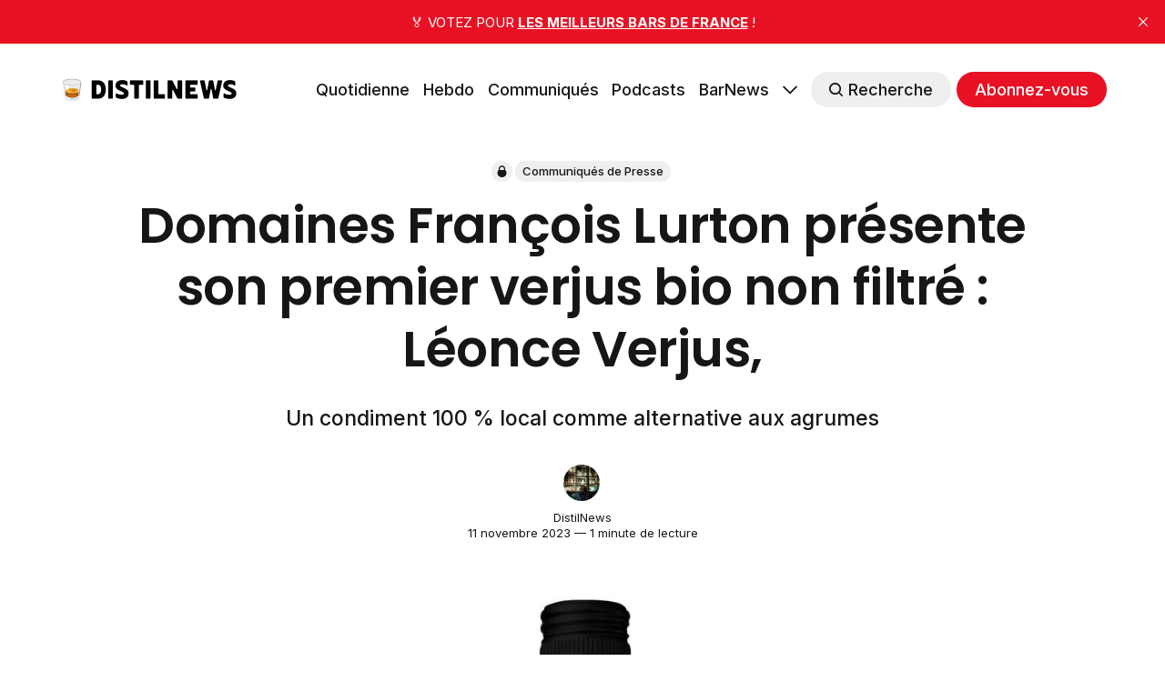

--- FILE ---
content_type: text/html; charset=utf-8
request_url: https://distilnews.fr/leonce-verjus-alternative-agrumes/
body_size: 10509
content:
<!DOCTYPE html>
<html lang="fr">
	<head>
		<meta charset="utf-8">
		<meta http-equiv="X-UA-Compatible" content="IE=edge">
		<title>Domaines François Lurton présente son premier verjus bio non filtré : Léonce Verjus,</title>
		<meta name="HandheldFriendly" content="True">
		<meta name="viewport" content="width=device-width, initial-scale=1">
		








<link rel="preconnect" href="https://fonts.googleapis.com"> 
<link rel="preconnect" href="https://fonts.gstatic.com" crossorigin>
<link rel="preload" as="style" href="https://fonts.googleapis.com/css2?family=Poppins:ital,wght@0,400;0,600;1,400;1,600&family=Inter:wght@400;500;700&display=swap">
<link rel="stylesheet" href="https://fonts.googleapis.com/css2?family=Poppins:ital,wght@0,400;0,600;1,400;1,600&family=Inter:wght@400;500;700&display=swap">






		<link rel="stylesheet" type="text/css" href="/assets/css/screen.css?v=f3d3ef0d3e">
		<style>
:root {
	--font-family-one: 'Poppins', sans-serif;
	--font-weight-one-light: 400;
	--font-weight-one-bold: 600;

	--font-family-two: 'Poppins', sans-serif;
	--font-weight-two-bold: 600;

	--font-family-three: 'Inter', sans-serif;
	--font-weight-three-regular: 400;
	--font-weight-three-medium: 500;
	--font-weight-three-bold: 600;

	--letter-spacing: -.01em;
}
</style>

		<meta name="description" content="Un condiment 100 % local comme alternative aux agrumes">
    <link rel="icon" href="https://distilnews.fr/content/images/size/w256h256/2022/04/tumbler-glass_1f943.png" type="image/png">
    <link rel="canonical" href="https://distilnews.fr/leonce-verjus-alternative-agrumes/">
    <meta name="referrer" content="no-referrer-when-downgrade">
    
    <meta property="og:site_name" content="DistilNews">
    <meta property="og:type" content="article">
    <meta property="og:title" content="Domaines François Lurton présente son premier verjus bio non filtré : Léonce Verjus,">
    <meta property="og:description" content="Un condiment 100 % local comme alternative aux agrumes">
    <meta property="og:url" content="https://distilnews.fr/leonce-verjus-alternative-agrumes/">
    <meta property="og:image" content="https://distilnews.fr/content/images/2023/11/leonce-verjus-1.jpg">
    <meta property="article:published_time" content="2023-11-11T09:08:18.000Z">
    <meta property="article:modified_time" content="2023-11-11T09:08:17.000Z">
    <meta property="article:tag" content="Communiqués de Presse">
    
    <meta property="article:publisher" content="https://www.facebook.com/distilnews">
    <meta name="twitter:card" content="summary_large_image">
    <meta name="twitter:title" content="Domaines François Lurton présente son premier verjus bio non filtré : Léonce Verjus,">
    <meta name="twitter:description" content="Un condiment 100 % local comme alternative aux agrumes">
    <meta name="twitter:url" content="https://distilnews.fr/leonce-verjus-alternative-agrumes/">
    <meta name="twitter:image" content="https://distilnews.fr/content/images/2023/11/leonce-verjus-1.jpg">
    <meta name="twitter:label1" content="Written by">
    <meta name="twitter:data1" content="DistilNews">
    <meta name="twitter:label2" content="Filed under">
    <meta name="twitter:data2" content="Communiqués de Presse">
    <meta name="twitter:site" content="@distilnews">
    <meta property="og:image:width" content="1200">
    <meta property="og:image:height" content="1200">
    
    <script type="application/ld+json">
{
    "@context": "https://schema.org",
    "@type": "Article",
    "publisher": {
        "@type": "Organization",
        "name": "DistilNews",
        "url": "https://distilnews.fr/",
        "logo": {
            "@type": "ImageObject",
            "url": "https://distilnews.fr/content/images/2022/05/distilnews.png"
        }
    },
    "author": {
        "@type": "Person",
        "name": "DistilNews",
        "image": {
            "@type": "ImageObject",
            "url": "https://distilnews.fr/content/images/2023/10/persifleur-hd.jpg",
            "width": 1200,
            "height": 799
        },
        "url": "https://distilnews.fr/author/staff/",
        "sameAs": [
            "https://distilnews.fr"
        ]
    },
    "headline": "Domaines François Lurton présente son premier verjus bio non filtré : Léonce Verjus,",
    "url": "https://distilnews.fr/leonce-verjus-alternative-agrumes/",
    "datePublished": "2023-11-11T09:08:18.000Z",
    "dateModified": "2023-11-11T09:08:17.000Z",
    "image": {
        "@type": "ImageObject",
        "url": "https://distilnews.fr/content/images/2023/11/leonce-verjus-1.jpg",
        "width": 1200,
        "height": 1200
    },
    "keywords": "Communiqués de Presse",
    "description": "Un condiment 100 % local comme alternative aux agrumes",
    "mainEntityOfPage": "https://distilnews.fr/leonce-verjus-alternative-agrumes/"
}
    </script>

    <meta name="generator" content="Ghost 6.13">
    <link rel="alternate" type="application/rss+xml" title="DistilNews" href="https://distilnews.fr/rss/">
    <script defer src="https://cdn.jsdelivr.net/ghost/portal@~2.56/umd/portal.min.js" data-i18n="true" data-ghost="https://distilnews.fr/" data-key="324a1381793cbd364b068f91eb" data-api="https://distilnews.fr/ghost/api/content/" data-locale="fr" crossorigin="anonymous"></script><style id="gh-members-styles">.gh-post-upgrade-cta-content,
.gh-post-upgrade-cta {
    display: flex;
    flex-direction: column;
    align-items: center;
    font-family: -apple-system, BlinkMacSystemFont, 'Segoe UI', Roboto, Oxygen, Ubuntu, Cantarell, 'Open Sans', 'Helvetica Neue', sans-serif;
    text-align: center;
    width: 100%;
    color: #ffffff;
    font-size: 16px;
}

.gh-post-upgrade-cta-content {
    border-radius: 8px;
    padding: 40px 4vw;
}

.gh-post-upgrade-cta h2 {
    color: #ffffff;
    font-size: 28px;
    letter-spacing: -0.2px;
    margin: 0;
    padding: 0;
}

.gh-post-upgrade-cta p {
    margin: 20px 0 0;
    padding: 0;
}

.gh-post-upgrade-cta small {
    font-size: 16px;
    letter-spacing: -0.2px;
}

.gh-post-upgrade-cta a {
    color: #ffffff;
    cursor: pointer;
    font-weight: 500;
    box-shadow: none;
    text-decoration: underline;
}

.gh-post-upgrade-cta a:hover {
    color: #ffffff;
    opacity: 0.8;
    box-shadow: none;
    text-decoration: underline;
}

.gh-post-upgrade-cta a.gh-btn {
    display: block;
    background: #ffffff;
    text-decoration: none;
    margin: 28px 0 0;
    padding: 8px 18px;
    border-radius: 4px;
    font-size: 16px;
    font-weight: 600;
}

.gh-post-upgrade-cta a.gh-btn:hover {
    opacity: 0.92;
}</style><script async src="https://js.stripe.com/v3/"></script>
    <script defer src="https://cdn.jsdelivr.net/ghost/sodo-search@~1.8/umd/sodo-search.min.js" data-key="324a1381793cbd364b068f91eb" data-styles="https://cdn.jsdelivr.net/ghost/sodo-search@~1.8/umd/main.css" data-sodo-search="https://distilnews.fr/" data-locale="fr" crossorigin="anonymous"></script>
    <script defer src="https://cdn.jsdelivr.net/ghost/announcement-bar@~1.1/umd/announcement-bar.min.js" data-announcement-bar="https://distilnews.fr/" data-api-url="https://distilnews.fr/members/api/announcement/" crossorigin="anonymous"></script>
    <link href="https://distilnews.fr/webmentions/receive/" rel="webmention">
    <script defer src="/public/cards.min.js?v=f3d3ef0d3e"></script>
    <link rel="stylesheet" type="text/css" href="/public/cards.min.css?v=f3d3ef0d3e">
    <script defer src="/public/comment-counts.min.js?v=f3d3ef0d3e" data-ghost-comments-counts-api="https://distilnews.fr/members/api/comments/counts/"></script>
    <script defer src="/public/member-attribution.min.js?v=f3d3ef0d3e"></script><style>:root {--ghost-accent-color: #e81224;}</style>
    <!-- CSS WP ON -->
<style>
        ul.blocks-gallery-grid { 
	list-style-type: none;
	margin: 0px;
	padding: 0px;
	position: relative;
}

ul.blocks-gallery-grid figure { 
	margin: 0px;
	padding: 0px;
}
</style>
<!-- CSS WP OFF -->


<!-- CSS Formaloo ON -->
<style>
.global-padding {
    box-sizing: content-box !important;
    }
    
div.fields-global_form-input-title__WPxLb.form-theme-text--main.formaloo__field-title { 
	font-size: 20px;
}
</style>
<!-- CSS Formaloo OFF -->

<!-- CSS Page Membership ON -->
<style>
div.membership-switch::before { 
	background-color: #e81224;
}
</style>
<!-- CSS Page Membership ON -->
	</head>
	<body class="post-template tag-communiques global-accent-color-buttons">
		<div class="global-wrap">
			<div class="global-content">
				<header class="header-section">
	<div class="header-wrap global-padding">
		<div class="header-logo"><a href="https://distilnews.fr" class="is-logo"><img src="https://distilnews.fr/content/images/2022/05/distilnews.png" alt="DistilNews home"></a>
</div>
		<div class="header-nav is-button-accent-color">
			<span class="header-search search-open is-mobile" data-ghost-search><svg role="img" viewBox="0 0 24 24" xmlns="http://www.w3.org/2000/svg"><path d="m16.822 18.813 4.798 4.799c.262.248.61.388.972.388.772-.001 1.407-.637 1.407-1.409 0-.361-.139-.709-.387-.971l-4.799-4.797c3.132-4.108 2.822-10.005-.928-13.756l-.007-.007-.278-.278a.6985.6985 0 0 0-.13-.107C13.36-1.017 7.021-.888 3.066 3.067c-4.088 4.089-4.088 10.729 0 14.816 3.752 3.752 9.65 4.063 13.756.93Zm-.965-13.719c2.95 2.953 2.95 7.81 0 10.763-2.953 2.949-7.809 2.949-10.762 0-2.951-2.953-2.951-7.81 0-10.763 2.953-2.95 7.809-2.95 10.762 0Z"/></svg></span>
			<input id="toggle" class="header-checkbox" type="checkbox">
			<label class="header-toggle" for="toggle">
				<span>
					<span class="bar"></span>
					<span class="bar"></span>
					<span class="bar"></span>
				</span>
			</label>
		<nav>
<ul>
	<li><a href="https://distilnews.fr/tag/distilnews-daily/">Quotidienne</a></li>
	<li><a href="https://distilnews.fr/tag/distilnews/">Hebdo</a></li>
	<li><a href="https://distilnews.fr/tag/communiques/">Communiqués</a></li>
	<li><a href="https://distilnews.fr/tag/podcasts/">Podcasts</a></li>
	<li><a href="https://barnews.fr">BarNews</a></li>
	<li class="is-dropdown">
		<span><svg role="img" viewBox="0 0 24 24" xmlns="http://www.w3.org/2000/svg"><path d="m11.974 18.908.019.002.025.001c.085 0 .166-.034.226-.094L23.906 7.155A.32.32 0 0 0 24 6.928c0-.085-.034-.166-.094-.227l-1.519-1.518a.3217.3217 0 0 0-.454 0l-9.94 9.94-9.927-9.926a.3218.3218 0 0 0-.227-.094c-.085 0-.167.034-.227.094L.094 6.716a.3217.3217 0 0 0 0 .454l11.647 11.647c.06.06.142.094.227.094l.006-.003Z"/></svg></span>
		<ul>
			<li><a href="https://distilnews.fr/#/portal/signin">Connexion</a></li>
		</ul>
	</li>
	<li class="header-search search-open is-desktop global-button" data-ghost-search><span><svg role="img" viewBox="0 0 24 24" xmlns="http://www.w3.org/2000/svg"><path d="m16.822 18.813 4.798 4.799c.262.248.61.388.972.388.772-.001 1.407-.637 1.407-1.409 0-.361-.139-.709-.387-.971l-4.799-4.797c3.132-4.108 2.822-10.005-.928-13.756l-.007-.007-.278-.278a.6985.6985 0 0 0-.13-.107C13.36-1.017 7.021-.888 3.066 3.067c-4.088 4.089-4.088 10.729 0 14.816 3.752 3.752 9.65 4.063 13.756.93Zm-.965-13.719c2.95 2.953 2.95 7.81 0 10.763-2.953 2.949-7.809 2.949-10.762 0-2.951-2.953-2.951-7.81 0-10.763 2.953-2.95 7.809-2.95 10.762 0Z"/></svg>Recherche</span></li>
	<li class="signup"><a href="https://distilnews.fr/membership/" class="global-button">Abonnez-vous</a></li>
</ul>
</nav>
	</div>
</div>
</header>				<main class="global-main">
					
<article class="post-section">
	<div class="post-header">
	<div class="post-header-wrap global-padding is-center">
		<div class="post-header-container">
			<div class="post-header-content">
				<div>
					<div class="post-tags global-tags"><svg role="img" viewBox="0 0 24 24" xmlns="http://www.w3.org/2000/svg"><path d="M5.445 9.333V6.667C5.445 2.985 8.38 0 12 0c3.62 0 6.554 2.985 6.554 6.667v2.666s2.622 1.214 2.622 6c0 4.787-3.815 8.667-8.52 8.667h-1.312c-4.706 0-8.52-3.88-8.52-8.667 0-4.786 2.621-6 2.621-6zm10.487 0V6.667c0-2.21-1.76-4-3.932-4-2.172 0-3.933 1.79-3.933 4v2.666h7.865z"/></svg><a href="/tag/communiques/">Communiqués de Presse</a></div>
					<h1 class="post-title global-title">Domaines François Lurton présente son premier verjus bio non filtré : Léonce Verjus,</h1>
					<p class="post-excerpt global-excerpt">Un condiment 100 % local comme alternative aux agrumes</p>
				</div>
				<div class="post-meta">
					<div class="post-authors global-authors">
						<div>
							<div class="post-item-author global-item-author is-image global-image">
								<a href="/author/staff/" class="global-link" title="DistilNews"></a>
								<img src="/content/images/size/w300/2023/10/persifleur-hd.jpg" loading="lazy" alt="DistilNews">							</div>
						</div>
					</div>
					<div class="post-meta-content">
						<a href="/author/staff/">DistilNews</a>
						<time datetime="2023-11-11">11 novembre 2023 — 1 minute de lecture</time>
					</div>
				</div>
			</div>
			<div class="post-header-image">
				<figure>
					<div class="global-image global-image-orientation global-radius is-natural">
						<img srcset="/content/images/size/w300/2023/11/leonce-verjus-1.jpg 300w, 
			 /content/images/size/w600/2023/11/leonce-verjus-1.jpg 600w,
			 /content/images/size/w2000/2023/11/leonce-verjus-1.jpg 2000w"
	 sizes="(max-width:480px) 300px, (max-width:768px) 600px, 2000px"
	 src="/content/images/size/w2000/2023/11/leonce-verjus-1.jpg"
	 alt="Domaines François Lurton présente son premier verjus bio non filtré : Léonce Verjus,">
					</div>
				</figure>
			</div>
		</div>
	</div>
</div>	<div class="post-content global-padding">
		<div class="members-cta-teaser">
			<figure class="kg-card kg-image-card kg-width-wide"><img src="https://distilnews.fr/content/images/2023/11/leonce-verjus_0.jpg" class="kg-image" alt="" loading="lazy"></figure><figure class="kg-card kg-image-card kg-width-wide"><img src="https://distilnews.fr/content/images/2023/11/leonce-verjus_1.jpg" class="kg-image" alt="" loading="lazy"></figure><figure class="kg-card kg-image-card kg-width-wide"><img src="https://distilnews.fr/content/images/2023/11/leonce-verjus_2.jpg" class="kg-image" alt="" loading="lazy"></figure><figure class="kg-card kg-image-card kg-width-wide"><img src="https://distilnews.fr/content/images/2023/11/leonce-verjus_3.jpg" class="kg-image" alt="" loading="lazy"></figure><figure class="kg-card kg-image-card kg-width-wide"><img src="https://distilnews.fr/content/images/2023/11/leonce-verjus_4.jpg" class="kg-image" alt="" loading="lazy"></figure>
		</div>
		<div class="members-cta global-radius">
	<h2>Abonnez-vous gratuitement à DistilNews</h2>
	<p class="global-excerpt">Accédez aux communiqués de presse en format PDF et recevez gratuitement chaque dimanche l&#x27;essentiel de l&#x27;actualité des spiritueux de la semaine, directement dans votre boîte mail 💌</p>
	<a class="members-cta-button global-button" href="https://distilnews.fr/#/portal/">Je m&#x27;abonne maintenant</a>
	<small class="members-cta-question global-question">Vous avez déjà un compte ? <a href="https://distilnews.fr/signin/">Connectez-vous</a></small>
</div>
	</div>
</article>
<aside class="navigation-section global-padding">
	<div class="navigation-wrap">
		<a href="/nouveautes-spiritueux-le-recap-de-la-semaine-du-6-novembre-2023/" class="navigation-next">
			<div class="navigation-image global-image global-radius">
				<img src="/content/images/size/w300/2023/11/writers-tears-limited-edition-tequila-cask-finish-1.jpg" loading="lazy" alt="">			</div>
			<div class="navigation-content">
				<small>Article plus récent</small>
				<br>
				<h3>Nouveautés Spiritueux - Le récap de la semaine du 6 novembre 2023</h3>
			</div>
		</a>
		<a href="/distilnews-daily-398/" class="navigation-prev">
			<div class="navigation-content ">
				<small>Article plus ancien</small>
				<br>
				<h3>DistilNews Daily #398</h3>
			</div>
			<div class="navigation-image global-image global-radius">
				<img src="/content/images/size/w300/2023/11/distilnews-daily-398.jpg" loading="lazy" alt="">			</div>
		</a>
	</div>
</aside><div class="comments-section global-padding">
</div>
		<div class="special-section global-padding">
	<div class="special-subtitle global-subtitle">
		<small class="global-subtitle-title">Vous devriez <span>également aimer</span></small>
	</div>
	<div class="special-wrap">
		<article class="item is-special is-image">
	<div class="item-image global-image global-image-orientation global-radius">
		
		<a href="/odace-longueteau-rhum-agricole-haute-joaillerie-130000-euros/" alt="link: ODACE et Longueteau créent la bouteille de rhum agricole la plus chère au monde">
			<img srcset="/content/images/size/w300/2026/01/odace-x-longueteau.jpg 300w, 
			 /content/images/size/w600/2026/01/odace-x-longueteau.jpg 600w"
	 sizes="(max-width:480px) 300px, 600px"
	 src="/content/images/size/w600/2026/01/odace-x-longueteau.jpg"
	 loading="lazy"
	 alt="">
		</a>
		<div class="item-authors global-authors">
			<div>
				<div class="item-author global-item-author is-image global-image">
					<a href="/author/staff/" class="global-link" title="DistilNews"></a>
					<img src="/content/images/size/w300/2023/10/persifleur-hd.jpg" loading="lazy" alt="DistilNews">				</div>
			</div>
		</div>
	</div>
	<div class="item-content">
		<h2 class="item-title"><a href="/odace-longueteau-rhum-agricole-haute-joaillerie-130000-euros/">ODACE et Longueteau créent la bouteille de rhum agricole la plus chère au monde</a></h2>
	</div>
</article>		<article class="item is-special is-image">
	<div class="item-image global-image global-image-orientation global-radius">
		
		<a href="/pegasus-distillerie-lancement-europe-wine-paris-2026/" alt="link: Pegasus Distillerie fait son entrée officielle sur le marché européen au salon Wine Paris 2026">
			<img srcset="/content/images/size/w300/2026/01/pegasus-distillerie.jpg 300w, 
			 /content/images/size/w600/2026/01/pegasus-distillerie.jpg 600w"
	 sizes="(max-width:480px) 300px, 600px"
	 src="/content/images/size/w600/2026/01/pegasus-distillerie.jpg"
	 loading="lazy"
	 alt="">
		</a>
		<div class="item-authors global-authors">
			<div>
				<div class="item-author global-item-author is-image global-image">
					<a href="/author/staff/" class="global-link" title="DistilNews"></a>
					<img src="/content/images/size/w300/2023/10/persifleur-hd.jpg" loading="lazy" alt="DistilNews">				</div>
			</div>
		</div>
	</div>
	<div class="item-content">
		<h2 class="item-title"><a href="/pegasus-distillerie-lancement-europe-wine-paris-2026/">Pegasus Distillerie fait son entrée officielle sur le marché européen au salon Wine Paris 2026</a></h2>
	</div>
</article>		<article class="item is-special is-image">
	<div class="item-image global-image global-image-orientation global-radius">
		
		<a href="/communiques-de-presse-spiritueux-le-recap-91/" alt="link: Communiqués de Presse Spiritueux - Le récap #91">
			<img srcset="/content/images/size/w300/2026/01/communiques-de-presse-spiritueux-le-recap-91.jpg 300w, 
			 /content/images/size/w600/2026/01/communiques-de-presse-spiritueux-le-recap-91.jpg 600w"
	 sizes="(max-width:480px) 300px, 600px"
	 src="/content/images/size/w600/2026/01/communiques-de-presse-spiritueux-le-recap-91.jpg"
	 loading="lazy"
	 alt="">
		</a>
		<div class="item-authors global-authors">
			<div>
				<div class="item-author global-item-author is-image global-image">
					<a href="/author/frederic/" class="global-link" title="Frederic Roginska"></a>
					<img src="/content/images/size/w300/2022/04/Podcast-Square.jpg" loading="lazy" alt="Frederic Roginska">				</div>
			</div>
		</div>
	</div>
	<div class="item-content">
		<h2 class="item-title"><a href="/communiques-de-presse-spiritueux-le-recap-91/">Communiqués de Presse Spiritueux - Le récap #91</a></h2>
	</div>
</article>		<article class="item is-special is-image">
	<div class="item-image global-image global-image-orientation global-radius">
		
		<a href="/spiritueux-francais-innovation-agriculture-durable-sia-2026/" alt="link: Fédération Française des Spiritueux : 99% des sites de spiritueux français ont développé des pratiques innovantes entre 2020 et 2025">
			<img srcset="/content/images/size/w300/2026/01/federation-francaise-des-spiritueux-infographie-sia-2026.jpg 300w, 
			 /content/images/size/w600/2026/01/federation-francaise-des-spiritueux-infographie-sia-2026.jpg 600w"
	 sizes="(max-width:480px) 300px, 600px"
	 src="/content/images/size/w600/2026/01/federation-francaise-des-spiritueux-infographie-sia-2026.jpg"
	 loading="lazy"
	 alt="">
		</a>
		<div class="item-authors global-authors">
			<div>
				<div class="item-author global-item-author is-image global-image">
					<a href="/author/staff/" class="global-link" title="DistilNews"></a>
					<img src="/content/images/size/w300/2023/10/persifleur-hd.jpg" loading="lazy" alt="DistilNews">				</div>
			</div>
		</div>
	</div>
	<div class="item-content">
		<h2 class="item-title"><a href="/spiritueux-francais-innovation-agriculture-durable-sia-2026/">Fédération Française des Spiritueux : 99% des sites de spiritueux français ont développé des pratiques innovantes entre 2020 et 2025</a></h2>
	</div>
</article>		<article class="item is-special is-image">
	<div class="item-image global-image global-image-orientation global-radius">
		
		<a href="/federation-whisky-france-10-ans-indication-geographique/" alt="link: La Fédération du Whisky de France célèbre ses 10 ans et annonce sa première participation officielle à Wine Paris 2026">
			<img srcset="/content/images/size/w300/2026/01/futs-whisky-france.jpg 300w, 
			 /content/images/size/w600/2026/01/futs-whisky-france.jpg 600w"
	 sizes="(max-width:480px) 300px, 600px"
	 src="/content/images/size/w600/2026/01/futs-whisky-france.jpg"
	 loading="lazy"
	 alt="">
		</a>
		<div class="item-authors global-authors">
			<div>
				<div class="item-author global-item-author is-image global-image">
					<a href="/author/staff/" class="global-link" title="DistilNews"></a>
					<img src="/content/images/size/w300/2023/10/persifleur-hd.jpg" loading="lazy" alt="DistilNews">				</div>
			</div>
		</div>
	</div>
	<div class="item-content">
		<h2 class="item-title"><a href="/federation-whisky-france-10-ans-indication-geographique/">La Fédération du Whisky de France célèbre ses 10 ans et annonce sa première participation officielle à Wine Paris 2026</a></h2>
	</div>
</article>		<article class="item is-special is-image">
	<div class="item-image global-image global-image-orientation global-radius">
		
		<a href="/communiques-de-presse-spiritueux-le-recap-90/" alt="link: Communiqués de Presse Spiritueux - Le récap #90">
			<img srcset="/content/images/size/w300/2026/01/communiques-de-presse-spiritueux-le-recap-90.jpg 300w, 
			 /content/images/size/w600/2026/01/communiques-de-presse-spiritueux-le-recap-90.jpg 600w"
	 sizes="(max-width:480px) 300px, 600px"
	 src="/content/images/size/w600/2026/01/communiques-de-presse-spiritueux-le-recap-90.jpg"
	 loading="lazy"
	 alt="">
		</a>
		<div class="item-authors global-authors">
			<div>
				<div class="item-author global-item-author is-image global-image">
					<a href="/author/frederic/" class="global-link" title="Frederic Roginska"></a>
					<img src="/content/images/size/w300/2022/04/Podcast-Square.jpg" loading="lazy" alt="Frederic Roginska">				</div>
			</div>
		</div>
	</div>
	<div class="item-content">
		<h2 class="item-title"><a href="/communiques-de-presse-spiritueux-le-recap-90/">Communiqués de Presse Spiritueux - Le récap #90</a></h2>
	</div>
</article>	</div>
</div>
				</main>
				<footer class="footer-section global-footer">
	<div class="footer-wrap global-padding">
		<div class="footer-subscribe">
<h3 class="global-title">Abonnez-vous pour recevoir les <span>prochaines éditions</span></h3>
	<div class="subscribe-section">
		<div class="subscribe-wrap">
			<form data-members-form="subscribe" class="subscribe-form" data-members-autoredirect="false">
				<input data-members-email type="email" placeholder="Votre e-mail" aria-label="Votre e-mail" required>
				<button class="global-button" type="submit">Abonnez-vous</button>
			</form>
			<div class="subscribe-alert">
				<small class="alert-loading global-alert">Traitement en cours</small>
				<small class="alert-success global-alert">Veuillez vérifier votre boîte de réception et cliquer sur le lien pour confirmer votre abonnement.</small>
				<small class="alert-error global-alert">Une erreur s&#x27;est produite lors de l&#x27;envoi de l&#x27;e-mail</small>
			</div>
		</div>
	</div>
</div>
		<div class="footer-container">
			<div class="footer-content">
				<div class="footer-logo">
					<a href="https://distilnews.fr" class="is-logo"><img src="https://distilnews.fr/content/images/2022/05/distilnews.png" alt="DistilNews home"></a>
				</div>
				<p class="footer-description">Whisky, Rhum, Gin, Liqueurs, Vodka, Cognac, Calvados, Armagnac, ... DistilNews couvre toute l&#x27;actualité spiritueux, bars, cocktails et mixologie, directement dans votre boîte mail et en podcasts.</p>
			</div>
			<div class="footer-nav">
				<div class="footer-nav-column is-social">
					<small>Social</small>
					<ul>
						<li><a href="https://www.facebook.com/distilnews"><svg role="img" viewBox="0 0 24 24" xmlns="http://www.w3.org/2000/svg"><path d="M23.9981 11.9991C23.9981 5.37216 18.626 0 11.9991 0C5.37216 0 0 5.37216 0 11.9991C0 17.9882 4.38789 22.9522 10.1242 23.8524V15.4676H7.07758V11.9991H10.1242V9.35553C10.1242 6.34826 11.9156 4.68714 14.6564 4.68714C15.9692 4.68714 17.3424 4.92149 17.3424 4.92149V7.87439H15.8294C14.3388 7.87439 13.8739 8.79933 13.8739 9.74824V11.9991H17.2018L16.6698 15.4676H13.8739V23.8524C19.6103 22.9522 23.9981 17.9882 23.9981 11.9991Z"/></svg>Facebook</a></li>
						<li><a href="https://x.com/distilnews"><svg role="img" viewBox="0 0 24 24" xmlns="http://www.w3.org/2000/svg"><path d="M23.954 4.569c-.885.389-1.83.654-2.825.775 1.014-.611 1.794-1.574 2.163-2.723-.951.555-2.005.959-3.127 1.184-.896-.959-2.173-1.559-3.591-1.559-2.717 0-4.92 2.203-4.92 4.917 0 .39.045.765.127 1.124C7.691 8.094 4.066 6.13 1.64 3.161c-.427.722-.666 1.561-.666 2.475 0 1.71.87 3.213 2.188 4.096-.807-.026-1.566-.248-2.228-.616v.061c0 2.385 1.693 4.374 3.946 4.827-.413.111-.849.171-1.296.171-.314 0-.615-.03-.916-.086.631 1.953 2.445 3.377 4.604 3.417-1.68 1.319-3.809 2.105-6.102 2.105-.39 0-.779-.023-1.17-.067 2.189 1.394 4.768 2.209 7.557 2.209 9.054 0 13.999-7.496 13.999-13.986 0-.209 0-.42-.015-.63.961-.689 1.8-1.56 2.46-2.548l-.047-.02z"/></svg>Twitter</a></li>
						
<li><a href="https://www.linkedin.com/company/distilnews"><svg role="img" viewBox="0 0 24 24" xmlns="http://www.w3.org/2000/svg"><path d="M20.447 20.452h-3.554v-5.569c0-1.328-.027-3.037-1.852-3.037-1.853 0-2.136 1.445-2.136 2.939v5.667H9.351V9h3.414v1.561h.046c.477-.9 1.637-1.85 3.37-1.85 3.601 0 4.267 2.37 4.267 5.455v6.286zM5.337 7.433c-1.144 0-2.063-.926-2.063-2.065 0-1.138.92-2.063 2.063-2.063 1.14 0 2.064.925 2.064 2.063 0 1.139-.925 2.065-2.064 2.065zm1.782 13.019H3.555V9h3.564v11.452zM22.225 0H1.771C.792 0 0 .774 0 1.729v20.542C0 23.227.792 24 1.771 24h20.451C23.2 24 24 23.227 24 22.271V1.729C24 .774 23.2 0 22.222 0h.003z"/></svg>Linkedin</a></li>
<li><a href="https://www.instagram.com/distilnews"><svg role="img" viewBox="0 0 24 24" xmlns="http://www.w3.org/2000/svg"><path d="M12 0C8.74 0 8.333.015 7.053.072 5.775.132 4.905.333 4.14.63c-.789.306-1.459.717-2.126 1.384S.935 3.35.63 4.14C.333 4.905.131 5.775.072 7.053.012 8.333 0 8.74 0 12s.015 3.667.072 4.947c.06 1.277.261 2.148.558 2.913.306.788.717 1.459 1.384 2.126.667.666 1.336 1.079 2.126 1.384.766.296 1.636.499 2.913.558C8.333 23.988 8.74 24 12 24s3.667-.015 4.947-.072c1.277-.06 2.148-.262 2.913-.558.788-.306 1.459-.718 2.126-1.384.666-.667 1.079-1.335 1.384-2.126.296-.765.499-1.636.558-2.913.06-1.28.072-1.687.072-4.947s-.015-3.667-.072-4.947c-.06-1.277-.262-2.149-.558-2.913-.306-.789-.718-1.459-1.384-2.126C21.319 1.347 20.651.935 19.86.63c-.765-.297-1.636-.499-2.913-.558C15.667.012 15.26 0 12 0zm0 2.16c3.203 0 3.585.016 4.85.071 1.17.055 1.805.249 2.227.415.562.217.96.477 1.382.896.419.42.679.819.896 1.381.164.422.36 1.057.413 2.227.057 1.266.07 1.646.07 4.85s-.015 3.585-.074 4.85c-.061 1.17-.256 1.805-.421 2.227-.224.562-.479.96-.899 1.382-.419.419-.824.679-1.38.896-.42.164-1.065.36-2.235.413-1.274.057-1.649.07-4.859.07-3.211 0-3.586-.015-4.859-.074-1.171-.061-1.816-.256-2.236-.421-.569-.224-.96-.479-1.379-.899-.421-.419-.69-.824-.9-1.38-.165-.42-.359-1.065-.42-2.235-.045-1.26-.061-1.649-.061-4.844 0-3.196.016-3.586.061-4.861.061-1.17.255-1.814.42-2.234.21-.57.479-.96.9-1.381.419-.419.81-.689 1.379-.898.42-.166 1.051-.361 2.221-.421 1.275-.045 1.65-.06 4.859-.06l.045.03zm0 3.678c-3.405 0-6.162 2.76-6.162 6.162 0 3.405 2.76 6.162 6.162 6.162 3.405 0 6.162-2.76 6.162-6.162 0-3.405-2.76-6.162-6.162-6.162zM12 16c-2.21 0-4-1.79-4-4s1.79-4 4-4 4 1.79 4 4-1.79 4-4 4zm7.846-10.405c0 .795-.646 1.44-1.44 1.44-.795 0-1.44-.646-1.44-1.44 0-.794.646-1.439 1.44-1.439.793-.001 1.44.645 1.44 1.439z"/></svg>Instagram</a></li>
<li><a href="https://www.youtube.com/channel/UCJ9cC7cLVmQOTq-sdKSSSbQ"><svg role="img" viewBox="0 0 24 24" xmlns="http://www.w3.org/2000/svg"><path class="a" d="M23.495 6.205a3.007 3.007 0 0 0-2.088-2.088c-1.87-.501-9.396-.501-9.396-.501s-7.507-.01-9.396.501A3.007 3.007 0 0 0 .527 6.205a31.247 31.247 0 0 0-.522 5.805 31.247 31.247 0 0 0 .522 5.783 3.007 3.007 0 0 0 2.088 2.088c1.868.502 9.396.502 9.396.502s7.506 0 9.396-.502a3.007 3.007 0 0 0 2.088-2.088 31.247 31.247 0 0 0 .5-5.783 31.247 31.247 0 0 0-.5-5.805zM9.609 15.601V8.408l6.264 3.602z"/></svg>YouTube</a></li>
<li><a href="https://distilcast.com"><svg role="img" viewBox="0 0 24 24" xmlns="http://www.w3.org/2000/svg"><path d="M11.93 24s2.633 0 2.633-7.794c0-1.451-1.18-2.633-2.633-2.633s-2.634 1.182-2.634 2.633C9.296 24 11.93 24 11.93 24zm3.23-2.656c.115-.447.205-.896.275-1.351l.053-.36c.115-.05.23-.098.346-.15 1.828-.828 3.367-2.243 4.348-3.993.447-.803.777-1.67.973-2.572.227-1.008.285-2.059.166-3.088-.105-.963-.361-1.904-.77-2.787-.465-1.039-1.111-1.986-1.924-2.784-.828-.827-1.807-1.505-2.875-1.972-1.098-.496-2.303-.752-3.52-.782-1.22-.03-2.438.166-3.582.603-1.098.419-2.106 1.037-2.979 1.834-.827.752-1.534 1.67-2.046 2.678-.437.858-.736 1.776-.902 2.723-.166.979-.166 1.986-.016 2.98.135.872.391 1.73.768 2.543.888 1.881 2.393 3.444 4.258 4.394.226.104.451.21.692.314.015.121.046.256.06.392.075.438.166.889.271 1.325-.406-.136-.813-.287-1.204-.468-2.152-.976-3.972-2.662-5.101-4.754-.512-.947-.873-1.955-1.098-3.01-.257-1.158-.302-2.377-.15-3.566.15-1.112.466-2.211.933-3.22.556-1.188 1.339-2.286 2.271-3.204.916-.916 2.06-1.684 3.31-2.211C9.02.311 10.42.018 11.828.001c1.412-.015 2.824.24 4.139.758 1.266.498 2.434 1.238 3.43 2.166.965.895 1.76 1.962 2.346 3.139.496.993.842 2.076 1.008 3.175.18 1.144.18 2.317-.016 3.446-.166 1.053-.512 2.091-.979 3.053-1.053 2.122-2.799 3.868-4.92 4.922-.527.256-1.084.481-1.655.661l-.021.023zm.52-4.295l.01-.47c0-.316 0-.632-.046-.943-.015-.121-.045-.226-.075-.346.557-.451 1.023-1.023 1.369-1.67.256-.481.451-1.008.557-1.551.121-.602.15-1.233.061-1.865-.074-.557-.227-1.098-.451-1.61-.285-.616-.677-1.188-1.158-1.67-.497-.481-1.054-.872-1.686-1.159-.692-.3-1.445-.48-2.197-.496-.752-.015-1.52.121-2.227.392-.632.256-1.219.617-1.73 1.083-.513.466-.934 1.008-1.235 1.624-.257.496-.436 1.024-.542 1.58-.105.572-.119 1.159-.045 1.73.075.557.226 1.099.451 1.609.346.768.857 1.445 1.49 2.002l-.091.406c-.06.316-.045.617-.045.947v.422c-1.054-.646-1.927-1.58-2.513-2.663-.347-.617-.587-1.279-.723-1.972-.166-.768-.195-1.564-.09-2.347.09-.707.286-1.399.572-2.032.346-.781.857-1.504 1.459-2.121.617-.617 1.339-1.113 2.121-1.459.873-.391 1.82-.602 2.769-.632.964-.016 1.927.15 2.813.497.813.315 1.551.781 2.197 1.368.631.587 1.174 1.278 1.564 2.047.316.632.557 1.309.678 2.001.121.723.15 1.459.045 2.182-.09.707-.285 1.399-.588 2.046-.586 1.31-1.594 2.438-2.828 3.176l.114-.106zm-3.75-9.575c1.465 0 2.654 1.188 2.654 2.656 0 1.473-1.189 2.662-2.654 2.662-1.467 0-2.655-1.189-2.655-2.648s1.188-2.649 2.655-2.649v-.021z"/></svg>Podcast</a></li>
<li><a href="/rss"><svg role="img" viewBox="0 0 24 24" xmlns="http://www.w3.org/2000/svg"><path d="M19.199 24C19.199 13.467 10.533 4.8 0 4.8V0c13.165 0 24 10.835 24 24h-4.801zM3.291 17.415c1.814 0 3.293 1.479 3.293 3.295 0 1.813-1.485 3.29-3.301 3.29C1.47 24 0 22.526 0 20.71s1.475-3.294 3.291-3.295zM15.909 24h-4.665c0-6.169-5.075-11.245-11.244-11.245V8.09c8.727 0 15.909 7.184 15.909 15.91z"/></svg>RSS</a></li>

					</ul>
				</div>
				




<div class="footer-nav-column">
	<small>Plus</small>
	<ul>
		<li><a href="https://distilnews.fr/a-propos/">A propos</a></li>
		<li><a href="https://distilnews.fr/frederic/">Qui suis-je ?</a></li>
		<li><a href="https://www.barnews.fr">BarNews</a></li>
		<li><a href="https://distilnews.fr/tag/distilcast/">DistilCast</a></li>
		<li><a href="https://distilnews.fr/tag/bottlefield/">The Bottlefield Show</a></li>
	</ul>
</div>

<div class="footer-nav-column">
	<small>Services</small>
	<ul>
		<li><a href="https://distilnews.fr/annonces/">Kit média</a></li>
		<li><a href="https://distilnews.fr/approche-editoriale/">Approche éditoriale</a></li>
		<li><a href="https://distilnews.fr/hotline/">Publier une news</a></li>
		<li><a href="https://distil.link/jobs">Publier une offre d&#x27;emploi</a></li>
		<li><a href="https://distilnews.fr/contact/">Contact</a></li>
	</ul>
</div>

<div class="footer-nav-column">
	<small>Membres</small>
	<ul>
		<li><a href="https://distilnews.fr/#/portal/signin">Connexion</a></li>
		<li><a href="https://distilnews.fr/membership/">S&#x27;abonner</a></li>
		<li><a href="https://distilnews.fr/rubriques/">Rubriques</a></li>
		<li><a href="https://distilnews.fr/chat/">Chat</a></li>
		<li><a href="https://distilnews.fr/mentions-legales/">Mentions légales</a></li>
	</ul>
</div>

			</div>
			<div class="footer-copyright">
				&copy; <a href="https://distilnews.fr">DistilNews</a> 2026.
				Newsletters et podcasts spiritueux distillés avec 🖤 par DISTILCUTS - L'abus d'alcool est dangereux pour la santé. À consommer avec modération.
			</div>
		</div>
	</div>
</footer>			</div>
		</div>
		<div id="notifications" class="global-notification">
	<div class="subscribe">Vous vous êtes abonné avec succès à DistilNews</div>
	<div class="signin">Ravi de vous revoir ! Vous vous êtes connecté avec succès.</div>
	<div class="signup">Parfait !  Vous vous êtes inscrit avec succès.</div>
	<div class="update-email">Votre email est mis à jour.</div>
	<div class="expired">Votre lien a expiré</div>
	<div class="checkout-success">Parfait ! Vérifiez votre e-mail pour le lien magique pour vous connecter.</div>
</div>
				<script src="/assets/js/global.js?v=f3d3ef0d3e"></script>
		<script src="/assets/js/post.js?v=f3d3ef0d3e"></script>
		<script>
!function(){"use strict";const p=new URLSearchParams(window.location.search),isAction=p.has("action"),isStripe=p.has("stripe"),success=p.get("success"),action=p.get("action"),stripe=p.get("stripe"),n=document.getElementById("notifications"),a="is-subscribe",b="is-signin",c="is-signup",f="is-update-email",d="is-expired",e="is-checkout-success";p&&(isAction&&(action=="subscribe"&&success=="true"&&n.classList.add(a),action=="signup-paid"&&success=="true"&&n.classList.add(a),action=="signin"&&success=="true"&&n.classList.add(b),action=="signup"&&success=="true"&&n.classList.add(c),action=="updateEmail"&&success=="true"&&n.classList.add(f),success=="false"&&n.classList.add(d)),isStripe&&stripe=="success"&&n.classList.add(e),(isAction||isStripe)&&setTimeout(function(){window.history.replaceState(null,null,window.location.pathname),n.classList.remove(a,b,c,d,e,f)},5000))}();
</script>

		<!-- Plausible ON -->
	<script defer data-domain="distilnews.fr" src="https://plausible.io/js/plausible.js"></script>    
<!-- Plausible OFF -->

<script defer src="https://umami.drynot.com/script.js" data-website-id="bb4418bd-bc99-4188-ac8d-bad90d4631f3"></script>
	<script defer src="https://static.cloudflareinsights.com/beacon.min.js/vcd15cbe7772f49c399c6a5babf22c1241717689176015" integrity="sha512-ZpsOmlRQV6y907TI0dKBHq9Md29nnaEIPlkf84rnaERnq6zvWvPUqr2ft8M1aS28oN72PdrCzSjY4U6VaAw1EQ==" data-cf-beacon='{"version":"2024.11.0","token":"9072453b4e26429c87ba2e1261446846","r":1,"server_timing":{"name":{"cfCacheStatus":true,"cfEdge":true,"cfExtPri":true,"cfL4":true,"cfOrigin":true,"cfSpeedBrain":true},"location_startswith":null}}' crossorigin="anonymous"></script>
<script>(function(){function c(){var b=a.contentDocument||a.contentWindow.document;if(b){var d=b.createElement('script');d.innerHTML="window.__CF$cv$params={r:'9c313ff25d941ec6',t:'MTc2OTI3NTczMg=='};var a=document.createElement('script');a.src='/cdn-cgi/challenge-platform/scripts/jsd/main.js';document.getElementsByTagName('head')[0].appendChild(a);";b.getElementsByTagName('head')[0].appendChild(d)}}if(document.body){var a=document.createElement('iframe');a.height=1;a.width=1;a.style.position='absolute';a.style.top=0;a.style.left=0;a.style.border='none';a.style.visibility='hidden';document.body.appendChild(a);if('loading'!==document.readyState)c();else if(window.addEventListener)document.addEventListener('DOMContentLoaded',c);else{var e=document.onreadystatechange||function(){};document.onreadystatechange=function(b){e(b);'loading'!==document.readyState&&(document.onreadystatechange=e,c())}}}})();</script></body>
</html>